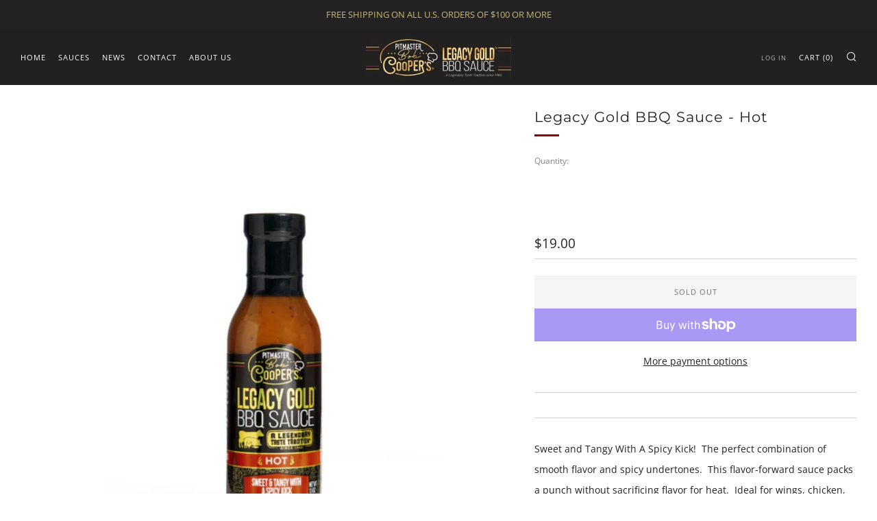

--- FILE ---
content_type: text/javascript
request_url: https://legacygoldbbq.com/cdn/shop/t/13/assets/custom.js?v=152733329445290166911703122538
body_size: -630
content:
//# sourceMappingURL=/cdn/shop/t/13/assets/custom.js.map?v=152733329445290166911703122538
